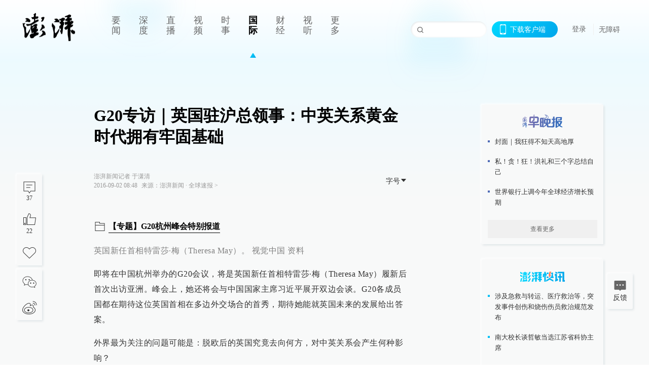

--- FILE ---
content_type: text/html; charset=utf-8
request_url: https://www.thepaper.cn/newsDetail_forward_1522466
body_size: 11134
content:
<!DOCTYPE html><html><head><meta charSet="utf-8"/><meta name="viewport" content="width=device-width"/><link rel="icon" href="/favicon.ico"/><title>G20专访｜英国驻沪总领事：中英关系黄金时代拥有牢固基础_全球速报_澎湃新闻-The Paper</title><meta name="robots" content="index,follow"/><meta name="description" content="即将在中国杭州举办的G20会议，将是英国新任首相特雷莎·梅履新后首次出访亚洲。外界最为关注的问题可能是：脱欧后的英国究竟去向何方，对中英关系会产生何种影响？"/><meta property="og:title" content="G20专访｜英国驻沪总领事：中英关系黄金时代拥有牢固基础_全球速报_澎湃新闻-The Paper"/><meta property="og:description" content="即将在中国杭州举办的G20会议，将是英国新任首相特雷莎·梅履新后首次出访亚洲。外界最为关注的问题可能是：脱欧后的英国究竟去向何方，对中英关系会产生何种影响？"/><meta property="keywords" content="G20专访,特雷莎·梅,中英关系"/><meta name="next-head-count" content="9"/><script src="https://g.alicdn.com/AWSC/AWSC/awsc.js" defer=""></script><script defer="" type="text/javascript" src="/wza/aria.js?appid=7abb0bdd77acc1c9bf454c30409e9724" charSet="utf-8"></script><script defer="" src="/common/baseClick.js"></script><script>var _hmt = _hmt || [];
              (function() {
                var hm = document.createElement("script");
                hm.src = "//hm.baidu.com/hm.js?94a1e06bbce219d29285cee2e37d1d26";
                var s = document.getElementsByTagName("script")[0]; 
                s.parentNode.insertBefore(hm, s);
              })();</script><link rel="preload" href="/_next/static/css/pages/_app.2090ed8f.css" as="style"/><link rel="stylesheet" href="/_next/static/css/pages/_app.2090ed8f.css" data-n-g=""/><link rel="preload" href="/_next/static/css/3974.963c246a.css" as="style"/><link rel="stylesheet" href="/_next/static/css/3974.963c246a.css" data-n-p=""/><link rel="preload" href="/_next/static/css/812.13e9afac.css" as="style"/><link rel="stylesheet" href="/_next/static/css/812.13e9afac.css" data-n-p=""/><link rel="preload" href="/_next/static/css/2376.05632c47.css" as="style"/><link rel="stylesheet" href="/_next/static/css/2376.05632c47.css" data-n-p=""/><link rel="preload" href="/_next/static/css/5700.4d5bd225.css" as="style"/><link rel="stylesheet" href="/_next/static/css/5700.4d5bd225.css" data-n-p=""/><link rel="preload" href="/_next/static/css/3987.30927003.css" as="style"/><link rel="stylesheet" href="/_next/static/css/3987.30927003.css" data-n-p=""/><link rel="preload" href="/_next/static/css/117.d9fe7851.css" as="style"/><link rel="stylesheet" href="/_next/static/css/117.d9fe7851.css" data-n-p=""/><link rel="preload" href="/_next/static/css/9177.392cceb1.css" as="style"/><link rel="stylesheet" href="/_next/static/css/9177.392cceb1.css" data-n-p=""/><link rel="preload" href="/_next/static/css/2082.77876af6.css" as="style"/><link rel="stylesheet" href="/_next/static/css/2082.77876af6.css" data-n-p=""/><link rel="preload" href="/_next/static/css/4296.27eab07b.css" as="style"/><link rel="stylesheet" href="/_next/static/css/4296.27eab07b.css" data-n-p=""/><link rel="preload" href="/_next/static/css/7161.11a6b6fc.css" as="style"/><link rel="stylesheet" href="/_next/static/css/7161.11a6b6fc.css" data-n-p=""/><link rel="preload" href="/_next/static/css/pages/detail/%5Bid%5D.61415bb5.css" as="style"/><link rel="stylesheet" href="/_next/static/css/pages/detail/%5Bid%5D.61415bb5.css" data-n-p=""/><noscript data-n-css=""></noscript><script defer="" nomodule="" src="/_next/static/chunks/polyfills-42372ed130431b0a.js"></script><script src="/_next/static/chunks/webpack-1c4bf2cb3d49ecd6.js" defer=""></script><script src="/_next/static/chunks/framework-945b357d4a851f4b.js" defer=""></script><script src="/_next/static/chunks/main-89a081a232bc1775.js" defer=""></script><script src="/_next/static/chunks/pages/_app-c9c80c9f5b2534fd.js" defer=""></script><script src="/_next/static/chunks/37a763b4-6a6ff70e7db4e52d.js" defer=""></script><script src="/_next/static/chunks/6337-170e8ddfec148e23.js" defer=""></script><script src="/_next/static/chunks/8332-4bbffde1cb3f1740.js" defer=""></script><script src="/_next/static/chunks/9820-dc00c21bc0c956a6.js" defer=""></script><script src="/_next/static/chunks/2949-20180b2091a11e5d.js" defer=""></script><script src="/_next/static/chunks/2962-3b0ba8e9721889af.js" defer=""></script><script src="/_next/static/chunks/3974-025bcd0f4d91029b.js" defer=""></script><script src="/_next/static/chunks/660-4c14258cc3f07dbe.js" defer=""></script><script src="/_next/static/chunks/7034-3ae04b3fccb72348.js" defer=""></script><script src="/_next/static/chunks/2652-17ecbbd8cbb5008b.js" defer=""></script><script src="/_next/static/chunks/4955-69887bce2378cee8.js" defer=""></script><script src="/_next/static/chunks/2376-ce1480267066c421.js" defer=""></script><script src="/_next/static/chunks/5244-0115a091a44edd4e.js" defer=""></script><script src="/_next/static/chunks/618-91c8989d40418a77.js" defer=""></script><script src="/_next/static/chunks/8232-68382d5471071327.js" defer=""></script><script src="/_next/static/chunks/6083-e93d33174797dba0.js" defer=""></script><script src="/_next/static/chunks/3987-0eeaf2ae80988966.js" defer=""></script><script src="/_next/static/chunks/117-448086cce85470e2.js" defer=""></script><script src="/_next/static/chunks/2393-5852f6eaa489e7c1.js" defer=""></script><script src="/_next/static/chunks/2082-bed556fddaf992d7.js" defer=""></script><script src="/_next/static/chunks/4296-b166b31d0a664bb4.js" defer=""></script><script src="/_next/static/chunks/7161-6f5e964f62482f30.js" defer=""></script><script src="/_next/static/chunks/pages/detail/%5Bid%5D-39ca629820123fce.js" defer=""></script><script src="/_next/static/089e13c8211d55c51b064e0eedfe3decd740a7f2/_buildManifest.js" defer=""></script><script src="/_next/static/089e13c8211d55c51b064e0eedfe3decd740a7f2/_ssgManifest.js" defer=""></script></head><body><div id="__next"><main><div class="headerfixed__bM582"><div><div class=""><div class="header__dXrER"><div class="nav__WH9Ot"><div class="logo__clMn4"><a href="/"><img src="/_next/static/media/logo_light.4da59bed.png" alt="澎湃Logo"/></a></div><div class="navMenu__hUAOv" id="navMenu"><ul class="ulcontext__q1VwJ"><li class="" style="position:inherit"></li></ul></div><div class="loginMenu__w4mU0"><div class="searchInput__EMblL"><input class="ant-input search__hEmay" type="text" value=""/><span class="searchicon__wgzvZ"></span></div><div class="downapp__Lm7Hx" id="QRcode"><b>下载客户端</b></div><div class="menu__b38xf"><div class="nologin__LTIlW"><p tabindex="0">登录</p></div></div><div class="nozhangai__Q21kX"><a href="javascript:void(0)" onclick="aria.start()">无障碍</a></div></div></div></div></div></div></div><div class="wrapper__xsr0_"><ul class="ul__Zduyu"><li><span><span><div class="praise__dCgq6 praiseBox__qAWry"><div class="praiseIcon spirit__AzV7P"><span class="mymove__tFUJQ">+1</span></div><div class="praiseNum num__gTvmf"></div></div></span></span></li><li><span><span><div class="imgBox__XKRLP"><div><div class="collection__Ne4ma collection__WoHBT"></div></div></div></span></span></li></ul><ul class="ul__Zduyu"><li><span><span><div class="wecaht__IJoFR"></div></span></span></li><li><span><span><div class="weibo__DxUFj"></div></span></span></li></ul></div><div class="topPicImg__draYB" style="display:none"></div><div class="container__zfO7K normalContentWrap__i8VSb"><div class="leftcontent__XcRTe leftClass__m4gYo"><div class="wrap__hPMpF" style="padding-right:80px"><div class="wrapper__U7hc_"><h1 class="title__FIwxD">G20专访｜英国驻沪总领事：中英关系黄金时代拥有牢固基础</h1><div class="headerContent__AS6Ux"><div class="left__IlIiv"><div>澎湃新闻记者 于潇清</div><div><div class="ant-space ant-space-horizontal ant-space-align-center"><div class="ant-space-item" style="margin-right:8px"><span>2016-09-02 08:48</span></div><div class="ant-space-item"><span>来源：<!-- -->澎湃新闻</span></div></div><span> ∙ </span><a target="_blank" href="/list_25429" class="inherit__fq4v_"><span>全球速报<!-- --> &gt;</span></a></div></div><div class="ant-space ant-space-horizontal ant-space-align-center right__om45Q"><div class="ant-space-item"><div class="ant-dropdown-trigger box__uHNC_">字号<span role="img" aria-label="caret-down" class="anticon anticon-caret-down"><svg viewBox="0 0 1024 1024" focusable="false" data-icon="caret-down" width="1em" height="1em" fill="currentColor" aria-hidden="true"><path d="M840.4 300H183.6c-19.7 0-30.7 20.8-18.5 35l328.4 380.8c9.4 10.9 27.5 10.9 37 0L858.9 335c12.2-14.2 1.2-35-18.5-35z"></path></svg></span></div></div></div></div><div class="cententWrap__UojXm"><p></p><div style="text-align:center;"><img width="600" height="397" alt="" loading="lazy" data-src="http://image.thepaper.cn/www/image/5/126/95.jpg" src="[data-uri]"></div><span style="color: rgb(128, 128, 128);">英国新任首相特雷莎·梅（Theresa May）。 视觉中国 资料</span><p></p><p>即将在中国杭州举办的G20会议，将是英国新任首相特雷莎·梅（Theresa May）履新后首次出访亚洲。峰会上，她还将会与中国国家主席习近平展开双边会谈。G20各成员国都在期待这位英国首相在多边外交场合的首秀，期待她能就英国未来的发展给出答案。</p><p>外界最为关注的问题可能是：脱欧后的英国究竟去向何方，对中英关系会产生何种影响？</p><p>“中英两国关系仍处于黄金时代，两国经济互补性很强。此次梅首相与习主席的会面会是巩固发展两国关系的绝佳机会。”英国驻上海总领事吴侨文（John Edwards）近日接受澎湃新闻（www.thepaper.cn）专访时对中英关系的现状给予了积极的评价，“梅首相也曾表示英国会继续坚持开放政策，而且英国参与全球治理的程度还将达到一个前所未有的高度。”</p><p>作为梅首相的牛津大学校友，吴侨文于1996年加入英国外交部，去年赴沪前曾在北京英国驻华使馆担任参赞，负责中英两国在气候变化、城市化、能源和医疗健康等方面的事务。他同时也表示下一阶段中英关系在这几个方面的发展都非常令人期待。现在，吴侨文和妻子共同生活在中国，这位传统的英国绅士还和夫人一起在广州领养了一名中国男孩。</p><p>除了英国脱欧问题以外，在近一个小时的专访中，吴侨文还就全球化、英国创新项目等话题发表了看法。采访临近结束之时，他还用熟练的中文欢迎中国公司与个人未来在英国投资。</p><p></p><div style="text-align:center;"><img loading="lazy" data-src="http://image.thepaper.cn/www/image/5/126/156.jpg" src="[data-uri]" width="600" height="450" alt=""></div><span style="color: rgb(128, 128, 128);">英国驻上海总领事吴侨文（John Edwards）</span><p></p><p><span style="color: rgb(128, 128, 128);"></span><strong>中英关系基础不受脱欧影响</strong></p><p><strong>澎湃新闻：</strong>即将召开的G20峰会，英国最关心的议题会是什么？</p><p><strong>吴侨文：</strong>全球化是在过去三十年带动全球经济发展的重要力量。中国的改革开放也可以被视为全球化的一部分，由此中国已经解决了数以百万计人民的贫困问题。梅首相也曾说过，当前我们所面临的全球化挑战正是在考验我们现有的经济发展模式是否有利于整个社会，而不是部分群体。</p><p>G20会议是一个先进的机制，是人们应对全球经济放缓的一大平台、一次机会。G20成员国的经济总量之和已经占到了全球经济总量的80%，正因此，G20也成为最适合推动全球经济发展，应对全球经济危机的主体。</p><p>此次G20峰会，英国最关心的问题还是跟经济相关。面对缓慢发展的全球经济，G20如何能通过推动全球经济治理的方式加速全球经济发展，并同时保证全球经济的可持续性，推动绿色经济、绿色金融的发展？这也正是下一阶段中英展开合作的重要内容之一。同时我们也关心创新相关议题，希望了解如何通过创新使得全球发展惠及每个人。在这次G20峰会上，梅首相将与习近平主席举行第一次双边会谈，这将是重申并巩固两国双边关系、强调两国经济互补性的机会。</p><p><strong>澎湃新闻：</strong>英国脱欧对中英关系有何影响？中英经济上的互补性是否会因此受到影响？</p><p><strong>吴侨文：</strong>去年习近平主席访问英国期间，与时任英国首相卡梅伦就三大方面的合作达成了共识，而现在中英在这三点上仍然保持了良好的发展。</p><p>首先是在贸易与投资领域，中英双边贸易与投资的发展可以从今年的外贸数据上直接看出。其中，中国对英国投资是最令人瞩目的焦点之一。同时，你在中国也可以发现越来越多英国公司的身影。比如英国石油公司、英国最具创新力的WPP传媒集团、英国最大的托马斯库克旅游集团，都正走在投资中国的道路之上。</p><p>其次在未来经济发展领域，目前两国的经济互动也直接证明了两国经济上的互补。中国经济目前正面临转型，将从传统的消费带动转向由金融服务业、高端创新制造业等拉动。而这些产业恰好都是英国的传统优势领域。伦敦是全球最大的世界性金融中心之一，全球各大资本公司与投行都在这里运作，且英国拥有全世界最好的大学与最先进的实验室，这些因素不可否认的都将有利于中英两国经济更为互补的对接。今年9月，中国还将在上海举行2016年度“浦江创新论坛”。英国荣幸地成为此次论坛的主宾国，英国许多创新型人才学者都会来参加论坛，其中还包括诺贝尔奖得主。</p><p>第三，中英在应对全球挑战方面也保持了良好势头，两国在应对气候变化、新能源发展、抗生素研发等方面开展了紧密合作。我在北京工作时就曾参与了中欧埃博拉病毒抗体的共同研发上。</p><p>当前这三点共识的良好贯彻，是中英仍然处于双边关系的“黄金时代”的最好证明，“黄金时代”也因此拥有了非常牢固的基础，这种基础不会受到英国脱欧的影响。</p><p><strong>世界希望中国获得成功</strong></p><p><strong>澎湃新闻：</strong>您如何看待少数西方学者与媒体口中的“中国经济崩溃”论？</p><p><strong>吴侨文：</strong>中国在国企改革方面、产能过剩方面、地方债务方面都正面临改革与挑战。但即便如此，中国仍然能保证每年近7%的经济增长速度。且由于经济总量的扩大，即便增长率有可能不如之前几年，但每年实际的经济增长量是大于几年前的，这也是我觉得中国经济最出彩的地方之一。</p><p>中国拥有巨大的能量和创新力，且在绿色金融、新能源、互联网行业等方面，中国拥有引领该行业全球发展的潜力。可能有些中国人认为其他国家会担忧中国的成功，但实际上不是这样。我们非常希望中国获得成功，只有这样，中国才能为世界发展带来更大更多的贡献。</p><p><strong>澎湃新闻：</strong>中英未来在双边经济关系与合作中存在新兴的增长点吗？两国在不远的未来可能达成建立专属自由贸易区的目标吗？</p><p><strong>吴侨文：</strong>增长点会有很多，我认为教育会是未来中英两国发展的新的增长点之一。英国的教育水平全球领先，而中国拥有全球最大的教育市场之一。我们两国在教育领域可以相互交流学习的经验很多。创新性工业领域的合作同样值得期待，两国在网络游戏产业、能源产业、医疗产业方面的合作都具有巨大潜力。</p><p>至于建立自贸区，中方已经向我们表达了强烈意愿，英国对此很感兴趣。当下这一目标还处在讨论阶段。英国目前还是欧盟的正式成员，而作为正式成员的英国是无法私自与其他国家签订自由贸易协定的。所以，我们还会继续商讨，但短期内不会就建立自由贸易区展开正式谈判。 </p><p><strong>英国将保持创新和开放</strong></p><p><strong>澎湃新闻：</strong>英国也是因为创新而闻名的国家之一，我们了解到英国正积极参与欧洲“Horizon2020”的创新计划，不知道该计划有无受到脱欧影响？中英之间有无创新类合作？</p><p><strong>吴侨文：</strong>许多人担心英国投票脱欧后，欧盟不会再投资“Horizon2020”项目下的英国研究项目。上周，英国新任财政大臣哈蒙德刚刚打消了这一疑虑，称英国政府将会保证未来所有该项目下研究的学术经费。英国历来是一个崇尚创新与创造的国家，英国人口只占到全球人口的1%，而在全球最顶尖学术期刊所刊登的学术成果之中，却有16%与英国有关，全球前十名的大学中有4所来自英国。</p><p>英国在过去十年已经投资近2.4亿英镑用于推进与中国共同开展的研究，几乎涵盖了所有学科。而脱欧后，英国仍然会继续保持创新与开放。</p><p><strong>澎湃新闻：</strong>经历过中法共同投资的核电站项目被突然推迟一事，一些未来想在英国的中国投资人可能会有所顾虑，您对这些企业或者个人有什么建议？ </p><p><strong>吴侨文：</strong>首先，我希望再次强调英国的开放性，英国开展全球自由贸易已经有上百年的历史，我在此要向未来希望投资英国的中国公司表示欢迎。英国方面也将保证你的投资能够获得稳定的经济回报以及成熟的基础设施。此外，英国还能帮助中国公司推进全球业务的发展。英国在咨询与金融服务行业拥有极为专业的知识，即便你的公司需要转型，我们也能提供帮助。今年3月份，中国的宏达矿业就曾收购了英国Jagex游戏公司，进而开启了从传统走向创新的转型之路。</p></div><ul class="listWrap__kOJf4"></ul><div><div class="copyrightBox__I1jQA"><div class="ant-space ant-space-horizontal ant-space-align-center"></div><div><div class="ant-space ant-space-horizontal ant-space-align-center"><div class="ant-space-item" style="margin-right:12px"><span>澎湃新闻报料：021-962866</span></div><div class="ant-space-item"><span>澎湃新闻，未经授权不得转载</span></div></div></div></div><div class="bottomBox__felrQ"><div class="ant-space ant-space-horizontal ant-space-align-center"><div class="ant-space-item" style="margin-right:24px"><div class="praise__dCgq6"><div class="praiseIcon spirit__AzV7P"><span class="mymove__tFUJQ">+1</span></div><div class="praiseNum num__gTvmf"></div></div></div><div class="ant-space-item"><div><div class="collection__Ne4ma collection__XJr9J">收藏</div></div></div></div><a target="_blank" href="/feedbackPage" class="inherit__fq4v_"><div class="commonCursor">我要举报</div></a></div></div></div></div><div class="recommendsWrap__qarPN" style="margin-left:0"><div class="rightLayout__xHtFY horizontal__wh7wy undefined light__TTzHn customScrollbar"><div class="tags__t0juk"><a target="_blank" href="/tag/372693" class="inherit__fq4v_ tagA__y3d0W"><span class="tag__MoVAJ commonCursor">#<!-- -->G20大外交</span></a><a target="_blank" href="/tag/373492" class="inherit__fq4v_ tagA__y3d0W"><span class="tag__MoVAJ commonCursor">#<!-- -->G20专访</span></a><a target="_blank" href="/tag/9" class="inherit__fq4v_ tagA__y3d0W"><span class="tag__MoVAJ commonCursor">#<!-- -->特雷莎·梅</span></a><a target="_blank" href="/tag/7349" class="inherit__fq4v_ tagA__y3d0W"><span class="tag__MoVAJ commonCursor">#<!-- -->中英关系</span></a></div></div></div></div><div class="content__H_J57"><div class="banner__JnsTp"><div class="rt_ad" id="rt_ad"></div></div><div class="commonsider__BzNmZ"><div class="mdCard"><div class="ppreport__FKc19 zwb__YRUIO"><div class="reporttop__SBXrm"><img src="/_next/static/media/pp_report.644295c3.png"/></div><div class="content__H_J57"><ul></ul><button>查看更多</button></div></div></div><div class="mdCard"><div class="ppreport__FKc19 caixun__HL7nD"><div class="moneytop__u8WDb"><img src="/_next/static/media/logo_kuaixun.d8f19ada.png"/></div><div class="content__H_J57"><ul></ul><button>查看更多</button></div></div></div><div class="mdCard"><div class="ppreport__FKc19 crossword__KtBgX"><div class="moneytop__u8WDb"><img src="/_next/static/media/logo_104x44_tianzi_white@2x.b88d1296.png"/></div><div class="content__H_J57"><ul></ul><button>开始答题</button></div></div></div><div class="ppreport__FKc19 notranstion__XAtfz"><div class="rebangtop__q0Lzc"><img src="/_next/static/media/logo_rebang.f9ee1ca1.png"/></div><div class="content__H_J57"><ul></ul></div></div><div class="se_ad" id="rt_ad1"></div><div class="handpick__UashQ" style="box-shadow:2px 2px 4px 0px #DEE4E6, -2px -2px 4px 0px #FFFFFF"><div class="handpick_top__XAAfk"><img src="/_next/static/media/logo_bjjx.667644a5.png"/></div><div class="handpick_content__ZKMJ4"><div class="content__H_J57"></div><div style="background:#F0F0F0" class="look_more__zrPEC"><span style="color:#666">查看更多</span></div></div></div><div><div class="connent__RH3Ju"><div class="vcode__blmsa"><img src="/_next/static/media/scalecode.ed629179.png"/><h4><b>扫码下载</b><b>澎湃新闻客户端</b></h4></div><div class="links__ArOwl"><p><a href="https://m.thepaper.cn/download?id=2" target="_blank">Android版</a></p><p><a href="https://apps.apple.com/cn/app/id878962716?mt=8" target="_blank">iPhone版</a></p><p><a href="https://apps.apple.com/cn/app/id986646876?mt=8" target="_blank">iPad版</a></p></div></div></div><div class="content__lGEPO"><div class="maxwidth__X6YpT"><div id="juzhen" class="ant-row card" style="margin-left:-5px;margin-right:-5px"><div style="padding-left:5px;padding-right:5px" class="ant-col ant-col-6"><a>关于澎湃</a></div><div style="padding-left:5px;padding-right:5px" class="ant-col ant-col-6"><a>加入澎湃</a></div><div style="padding-left:5px;padding-right:5px" class="ant-col ant-col-6"><a>联系我们</a></div><div style="padding-left:5px;padding-right:5px" class="ant-col ant-col-6"><a>广告合作</a></div><div style="padding-left:5px;padding-right:5px" class="ant-col ant-col-6"><a>法律声明</a></div><div style="padding-left:5px;padding-right:5px" class="ant-col ant-col-6"><a>隐私政策</a></div><div id="ppjuzhen" style="padding-left:5px;padding-right:5px" class="ant-col ant-col-6"><div class="juzhencontent__ck6J7"><span class="cursor__imSyE">澎湃矩阵</span><ul class="juzhenul__g60RQ"><li><a target="_blank" rel="noopener noreferrer" href="https://weibo.com/thepapernewsapp">澎湃新闻微博</a></li><li class="wechartcontent__bVuA1"><span>澎湃新闻公众号</span><div class="wechat__rPccb"><img src="/_next/static/media/wechat.ebe50fdd.png"/></div></li><li><a target="_blank" rel="noopener noreferrer" href="https://www.douyin.com/user/MS4wLjABAAAAzMDwcAi4v-kdwAGtt9Ni1jfE0hV9-TiUVlNLX7mb9Hw">澎湃新闻抖音号</a></li><li></li><li><a target="_blank" href="https://www.pai-tech.net/">派生万物开放平台</a></li><li><a target="_blank" rel="noopener noreferrer" href="https://www.ipshanghai.cn">IP SHANGHAI</a></li><li><a target="_blank" rel="noopener noreferrer" href="https://www.sixthtone.com">SIXTH TONE</a></li></ul></div></div><div id="ppbaoliao" style="padding-left:5px;padding-right:5px" class="ant-col ant-col-6"><div class="juzhencontent__ck6J7"><span class="cursor__imSyE">新闻报料</span><ul class="juzhenul__g60RQ baoliaoul__rJkZH"><li class="noCursor___DsZL"><span>报料热线: 021-962866</span></li><li><a href="mailto:news@thepaper.cn"><span>报料邮箱: news@thepaper.cn</span></a></li></ul></div></div></div></div></div><div class="beian__AMcCz"><p><a href="https://beian.miit.gov.cn" target="_blank">沪ICP备14003370号</a></p><p><a href="https://www.beian.gov.cn/portal/registerSystemInfo?recordcode=31010602000299" target="_blank">沪公网安备31010602000299号</a></p><p>互联网新闻信息服务许可证：31120170006</p><p>增值电信业务经营许可证：沪B2-2017116</p><p>© 2014-<!-- -->2026<!-- --> 上海东方报业有限公司</p></div><div class="renzheng__e4Lym"><div><a target="cyxyv" href="https://v.yunaq.com/certificate?domain=www.thepaper.cn&amp;from=label&amp;code=90030"><img src="/_next/static/media/label_sm_90030.2e849b63.png" alt=""/></a></div><div><img src="/_next/static/media/wuzhangai.a66118af.png" alt=""/></div></div></div></div></div><div class="light__DLlgX"><div class="feedBack__fy2X8"><span class="feedIcon__RRO5K"></span><span>反馈</span></div><div class="backtop__I9kSi"><div duration="0" class="ant-back-top"></div></div></div></main></div><script id="__NEXT_DATA__" type="application/json">{"props":{"pageProps":{"contId":"1522466","detailData":{"contType":0,"contentDetail":{"contId":1522466,"name":"G20专访｜英国驻沪总领事：中英关系黄金时代拥有牢固基础","summary":"即将在中国杭州举办的G20会议，将是英国新任首相特雷莎·梅履新后首次出访亚洲。外界最为关注的问题可能是：脱欧后的英国究竟去向何方，对中英关系会产生何种影响？","trackKeyword":"G20大外交","author":"澎湃新闻记者 于潇清","hideVideoFlag":false,"source":"澎湃新闻","contType":0,"pubTime":"2016-09-02 08:48","publishTime":1472777298991,"nodeInfo":{"nodeId":25429,"name":"全球速报","desc":"最热点的全球资讯","pic":"https://imagecloud.thepaper.cn/thepaper/image/4/158/73.png","nodeType":0,"channelType":0,"forwordType":22,"forwardType":"1","liveType":"2","parentId":25388,"isOrder":"0","dataType":"0","shareName":"全球速报","nickName":"","publishTime":1668726066292,"mobForwardType":"22","summarize":"最热点的全球资讯","color":"","videoLivingRoomDes":"","wwwSpecNodeAlign":0,"govAffairsType":"","showSpecialBanner":false,"showSpecialTopDesc":false,"topBarTypeCustomColor":false,"showVideoBottomRightBtn":false},"closePraise":"0","closeFrontComment":false,"isPublished":false,"content":"\u003cp\u003e\u003c/p\u003e\u003cdiv style=\"text-align:center;\"\u003e\u003cimg width=\"600\" height=\"397\" alt=\"\" src=\"http://image.thepaper.cn/www/image/5/126/95.jpg\"\u003e\u003c/div\u003e\u003cspan style=\"color: rgb(128, 128, 128);\"\u003e英国新任首相特雷莎·梅（Theresa May）。 视觉中国 资料\u003c/span\u003e\u003cp\u003e\u003c/p\u003e\u003cp\u003e即将在中国杭州举办的G20会议，将是英国新任首相特雷莎·梅（Theresa May）履新后首次出访亚洲。峰会上，她还将会与中国国家主席习近平展开双边会谈。G20各成员国都在期待这位英国首相在多边外交场合的首秀，期待她能就英国未来的发展给出答案。\u003c/p\u003e\u003cp\u003e外界最为关注的问题可能是：脱欧后的英国究竟去向何方，对中英关系会产生何种影响？\u003c/p\u003e\u003cp\u003e“中英两国关系仍处于黄金时代，两国经济互补性很强。此次梅首相与习主席的会面会是巩固发展两国关系的绝佳机会。”英国驻上海总领事吴侨文（John Edwards）近日接受澎湃新闻（www.thepaper.cn）专访时对中英关系的现状给予了积极的评价，“梅首相也曾表示英国会继续坚持开放政策，而且英国参与全球治理的程度还将达到一个前所未有的高度。”\u003c/p\u003e\u003cp\u003e作为梅首相的牛津大学校友，吴侨文于1996年加入英国外交部，去年赴沪前曾在北京英国驻华使馆担任参赞，负责中英两国在气候变化、城市化、能源和医疗健康等方面的事务。他同时也表示下一阶段中英关系在这几个方面的发展都非常令人期待。现在，吴侨文和妻子共同生活在中国，这位传统的英国绅士还和夫人一起在广州领养了一名中国男孩。\u003c/p\u003e\u003cp\u003e除了英国脱欧问题以外，在近一个小时的专访中，吴侨文还就全球化、英国创新项目等话题发表了看法。采访临近结束之时，他还用熟练的中文欢迎中国公司与个人未来在英国投资。\u003c/p\u003e\u003cp\u003e\u003c/p\u003e\u003cdiv style=\"text-align:center;\"\u003e\u003cimg src=\"http://image.thepaper.cn/www/image/5/126/156.jpg\" width=\"600\" height=\"450\" alt=\"\"\u003e\u003c/div\u003e\u003cspan style=\"color: rgb(128, 128, 128);\"\u003e英国驻上海总领事吴侨文（John Edwards）\u003c/span\u003e\u003cp\u003e\u003c/p\u003e\u003cp\u003e\u003cspan style=\"color: rgb(128, 128, 128);\"\u003e\u003c/span\u003e\u003cstrong\u003e中英关系基础不受脱欧影响\u003c/strong\u003e\u003c/p\u003e\u003cp\u003e\u003cstrong\u003e澎湃新闻：\u003c/strong\u003e即将召开的G20峰会，英国最关心的议题会是什么？\u003c/p\u003e\u003cp\u003e\u003cstrong\u003e吴侨文：\u003c/strong\u003e全球化是在过去三十年带动全球经济发展的重要力量。中国的改革开放也可以被视为全球化的一部分，由此中国已经解决了数以百万计人民的贫困问题。梅首相也曾说过，当前我们所面临的全球化挑战正是在考验我们现有的经济发展模式是否有利于整个社会，而不是部分群体。\u003c/p\u003e\u003cp\u003eG20会议是一个先进的机制，是人们应对全球经济放缓的一大平台、一次机会。G20成员国的经济总量之和已经占到了全球经济总量的80%，正因此，G20也成为最适合推动全球经济发展，应对全球经济危机的主体。\u003c/p\u003e\u003cp\u003e此次G20峰会，英国最关心的问题还是跟经济相关。面对缓慢发展的全球经济，G20如何能通过推动全球经济治理的方式加速全球经济发展，并同时保证全球经济的可持续性，推动绿色经济、绿色金融的发展？这也正是下一阶段中英展开合作的重要内容之一。同时我们也关心创新相关议题，希望了解如何通过创新使得全球发展惠及每个人。在这次G20峰会上，梅首相将与习近平主席举行第一次双边会谈，这将是重申并巩固两国双边关系、强调两国经济互补性的机会。\u003c/p\u003e\u003cp\u003e\u003cstrong\u003e澎湃新闻：\u003c/strong\u003e英国脱欧对中英关系有何影响？中英经济上的互补性是否会因此受到影响？\u003c/p\u003e\u003cp\u003e\u003cstrong\u003e吴侨文：\u003c/strong\u003e去年习近平主席访问英国期间，与时任英国首相卡梅伦就三大方面的合作达成了共识，而现在中英在这三点上仍然保持了良好的发展。\u003c/p\u003e\u003cp\u003e首先是在贸易与投资领域，中英双边贸易与投资的发展可以从今年的外贸数据上直接看出。其中，中国对英国投资是最令人瞩目的焦点之一。同时，你在中国也可以发现越来越多英国公司的身影。比如英国石油公司、英国最具创新力的WPP传媒集团、英国最大的托马斯库克旅游集团，都正走在投资中国的道路之上。\u003c/p\u003e\u003cp\u003e其次在未来经济发展领域，目前两国的经济互动也直接证明了两国经济上的互补。中国经济目前正面临转型，将从传统的消费带动转向由金融服务业、高端创新制造业等拉动。而这些产业恰好都是英国的传统优势领域。伦敦是全球最大的世界性金融中心之一，全球各大资本公司与投行都在这里运作，且英国拥有全世界最好的大学与最先进的实验室，这些因素不可否认的都将有利于中英两国经济更为互补的对接。今年9月，中国还将在上海举行2016年度“浦江创新论坛”。英国荣幸地成为此次论坛的主宾国，英国许多创新型人才学者都会来参加论坛，其中还包括诺贝尔奖得主。\u003c/p\u003e\u003cp\u003e第三，中英在应对全球挑战方面也保持了良好势头，两国在应对气候变化、新能源发展、抗生素研发等方面开展了紧密合作。我在北京工作时就曾参与了中欧埃博拉病毒抗体的共同研发上。\u003c/p\u003e\u003cp\u003e当前这三点共识的良好贯彻，是中英仍然处于双边关系的“黄金时代”的最好证明，“黄金时代”也因此拥有了非常牢固的基础，这种基础不会受到英国脱欧的影响。\u003c/p\u003e\u003cp\u003e\u003cstrong\u003e世界希望中国获得成功\u003c/strong\u003e\u003c/p\u003e\u003cp\u003e\u003cstrong\u003e澎湃新闻：\u003c/strong\u003e您如何看待少数西方学者与媒体口中的“中国经济崩溃”论？\u003c/p\u003e\u003cp\u003e\u003cstrong\u003e吴侨文：\u003c/strong\u003e中国在国企改革方面、产能过剩方面、地方债务方面都正面临改革与挑战。但即便如此，中国仍然能保证每年近7%的经济增长速度。且由于经济总量的扩大，即便增长率有可能不如之前几年，但每年实际的经济增长量是大于几年前的，这也是我觉得中国经济最出彩的地方之一。\u003c/p\u003e\u003cp\u003e中国拥有巨大的能量和创新力，且在绿色金融、新能源、互联网行业等方面，中国拥有引领该行业全球发展的潜力。可能有些中国人认为其他国家会担忧中国的成功，但实际上不是这样。我们非常希望中国获得成功，只有这样，中国才能为世界发展带来更大更多的贡献。\u003c/p\u003e\u003cp\u003e\u003cstrong\u003e澎湃新闻：\u003c/strong\u003e中英未来在双边经济关系与合作中存在新兴的增长点吗？两国在不远的未来可能达成建立专属自由贸易区的目标吗？\u003c/p\u003e\u003cp\u003e\u003cstrong\u003e吴侨文：\u003c/strong\u003e增长点会有很多，我认为教育会是未来中英两国发展的新的增长点之一。英国的教育水平全球领先，而中国拥有全球最大的教育市场之一。我们两国在教育领域可以相互交流学习的经验很多。创新性工业领域的合作同样值得期待，两国在网络游戏产业、能源产业、医疗产业方面的合作都具有巨大潜力。\u003c/p\u003e\u003cp\u003e至于建立自贸区，中方已经向我们表达了强烈意愿，英国对此很感兴趣。当下这一目标还处在讨论阶段。英国目前还是欧盟的正式成员，而作为正式成员的英国是无法私自与其他国家签订自由贸易协定的。所以，我们还会继续商讨，但短期内不会就建立自由贸易区展开正式谈判。 \u003c/p\u003e\u003cp\u003e\u003cstrong\u003e英国将保持创新和开放\u003c/strong\u003e\u003c/p\u003e\u003cp\u003e\u003cstrong\u003e澎湃新闻：\u003c/strong\u003e英国也是因为创新而闻名的国家之一，我们了解到英国正积极参与欧洲“Horizon2020”的创新计划，不知道该计划有无受到脱欧影响？中英之间有无创新类合作？\u003c/p\u003e\u003cp\u003e\u003cstrong\u003e吴侨文：\u003c/strong\u003e许多人担心英国投票脱欧后，欧盟不会再投资“Horizon2020”项目下的英国研究项目。上周，英国新任财政大臣哈蒙德刚刚打消了这一疑虑，称英国政府将会保证未来所有该项目下研究的学术经费。英国历来是一个崇尚创新与创造的国家，英国人口只占到全球人口的1%，而在全球最顶尖学术期刊所刊登的学术成果之中，却有16%与英国有关，全球前十名的大学中有4所来自英国。\u003c/p\u003e\u003cp\u003e英国在过去十年已经投资近2.4亿英镑用于推进与中国共同开展的研究，几乎涵盖了所有学科。而脱欧后，英国仍然会继续保持创新与开放。\u003c/p\u003e\u003cp\u003e\u003cstrong\u003e澎湃新闻：\u003c/strong\u003e经历过中法共同投资的核电站项目被突然推迟一事，一些未来想在英国的中国投资人可能会有所顾虑，您对这些企业或者个人有什么建议？ \u003c/p\u003e\u003cp\u003e\u003cstrong\u003e吴侨文：\u003c/strong\u003e首先，我希望再次强调英国的开放性，英国开展全球自由贸易已经有上百年的历史，我在此要向未来希望投资英国的中国公司表示欢迎。英国方面也将保证你的投资能够获得稳定的经济回报以及成熟的基础设施。此外，英国还能帮助中国公司推进全球业务的发展。英国在咨询与金融服务行业拥有极为专业的知识，即便你的公司需要转型，我们也能提供帮助。今年3月份，中国的宏达矿业就曾收购了英国Jagex游戏公司，进而开启了从传统走向创新的转型之路。\u003c/p\u003e","tags":"G20专访,特雷莎·梅,中英关系","wdRelationPos":1,"tagList":[{"tagId":372693,"tag":"G20大外交","isOrder":"0","isUpdateNotify":"0","isWonderfulComments":"0"},{"tagId":373492,"tag":"G20专访","isOrder":"0","isUpdateNotify":"0","isWonderfulComments":"0"},{"tagId":9,"tag":"特雷莎·梅","isOrder":"0","isUpdateNotify":"0","isWonderfulComments":"0"},{"tagId":7349,"tag":"中英关系","isOrder":"0","isUpdateNotify":"0","isWonderfulComments":"0"}],"favorite":false,"channelId":122908,"voiceInfo":{"voiceSrc":null,"contId":null,"isHaveVoice":false,"duration":null,"durationCN":null,"imgSrc":"https://imagenfs.thepaper.cn/image/5/126/94.jpg"},"images":[{"imgId":5126095,"name":"CFP490757104","author":"","description":"","tags":"other","width":600,"height":397,"src":"https://imagenfs.thepaper.cn/image/5/126/95.jpg","url":"https://imagenfs.thepaper.cn/image/5/126/95.jpg","desc":""},{"imgId":5126156,"name":"303101024280223200","author":"","description":"","tags":"other","width":600,"height":450,"src":"https://imagenfs.thepaper.cn/image/5/126/156.jpg","url":"https://imagenfs.thepaper.cn/image/5/126/156.jpg","desc":""}],"sharePic":"https://imagenfs.thepaper.cn/image/5/126/94.jpg","pic":"https://imagenfs.thepaper.cn/image/5/126/92.jpg","praiseStyle":1,"isSustainedFly":1,"updateTime":1472786303000,"fileUpdateTime":1472958649000,"isWechatVideo":0,"closeComment":false,"forwardType":0},"forwardType":2}},"__N_SSP":true},"page":"/detail/[id]","query":{"id":"1522466"},"buildId":"089e13c8211d55c51b064e0eedfe3decd740a7f2","isFallback":false,"isExperimentalCompile":false,"gssp":true,"scriptLoader":[]}</script></body></html>

--- FILE ---
content_type: text/javascript;charset=UTF-8
request_url: https://cf.aliyun.com/nocaptcha/initialize.jsonp?a=FFFF0N0000000000A277&t=FFFF0N0000000000A277%3Anvc_message%3A1768378898038%3A0.46136194415509424&scene=nvc_message&lang=cn&v=v1.3.21&href=https%3A%2F%2Fwww.thepaper.cn%2FnewsDetail_forward_1522466&comm={}&callback=initializeJsonp_01908257474355466
body_size: 94
content:
initializeJsonp_01908257474355466({"result":{"msg":"success","success":true},"success":true});

--- FILE ---
content_type: text/javascript;charset=UTF-8
request_url: https://cf.aliyun.com/nocaptcha/initialize.jsonp?a=FFFF0N0000000000A277&t=FFFF0N0000000000A277%3Anvc_login_h5%3A1768378898061%3A0.7399630526418879&scene=nvc_login_h5&lang=cn&v=v1.3.21&href=https%3A%2F%2Fwww.thepaper.cn%2FnewsDetail_forward_1522466&comm={}&callback=initializeJsonp_07039903670360255
body_size: 94
content:
initializeJsonp_07039903670360255({"result":{"msg":"success","success":true},"success":true});